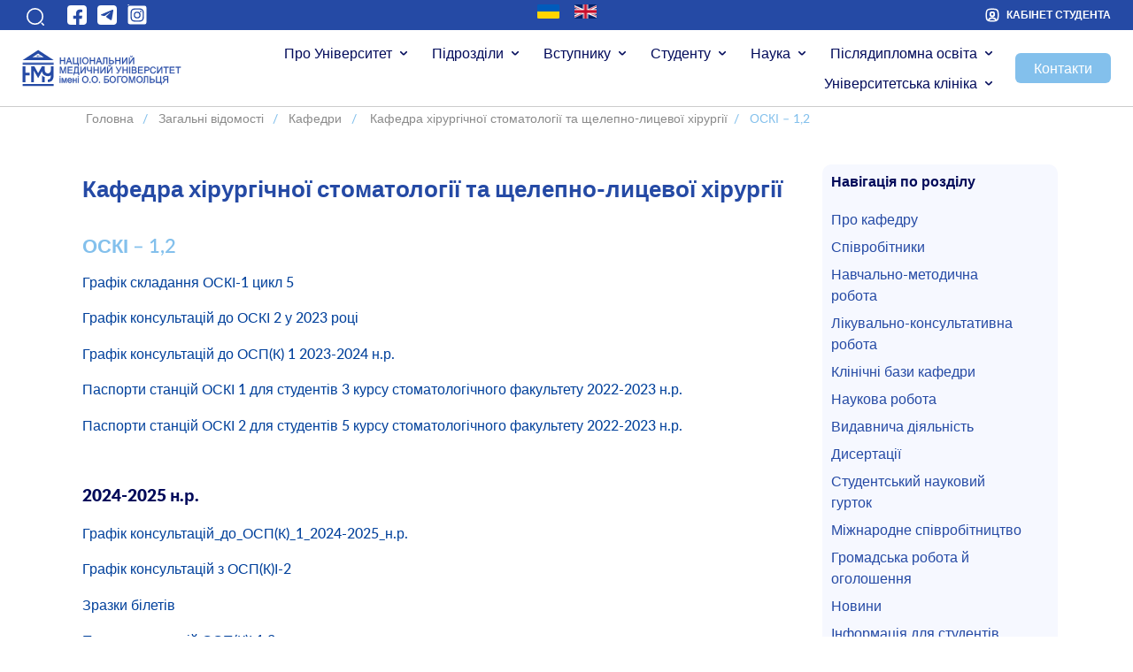

--- FILE ---
content_type: text/css
request_url: https://nmuofficial.com/wp-content/cache/wpfc-minified/dqognuoc/fy4z0.css
body_size: 9577
content:
* {
margin:0;
padding:0;
}
html{
width: 100%;
height: auto;
min-height:100%;
background: #fff;
}
body {
font-size: 14px;
font-weight: normal;
width:100%;
height: auto;
min-height:100%;
margin:0;
line-height:22px;
font-family: Arial, Helvetica, Tahoma, Verdana,  sans-serif;
position: relative;
text-align: center;
}
aside, nav, main, footer, header, section { display: block; }
img{
border: 0;
padding: 0;
margin: 0;
}
a{
text-decoration: none;
}
.container{
width: 100%;
height: auto;
min-height: 100%;
margin: 0 auto;
}
header{
width: 100%;
display: inline-block;
position: relative;
height: auto;
background: #fff;
text-align: center;
}
.header{
width: 100%;
display: inline-block;
position: relative;
max-width: 1256px;
margin: 0 auto;
}
.lang, .soc{
font-size: 11px;
text-transform: uppercase;
color: #090909;
position: relative;
float: right;
white-space: nowrap;
margin-left: 0.5%;
display: inline-block;
min-width: 5%;
text-align: right;
z-index: 500;
}
.soc{ width:220px; margin-top: -18px; }
.lang{
min-width: 7%;
}
.lang ul, .soc ul{
list-style: none;
width: auto;
}
.lang li, .soc li{
margin: 12% 2% 0 2%;
display: inline-block;
}
.soc li{
margin: 12% 3% 0 3%;
width: 22px;
height: 23px;
}
.soc li a{
display: block;
width: 100%;
height: 100%;
}
.soc_fb a{
background: url(//nmuofficial.com/wp-content/themes/nmu-new/image/top_fb0.png) no-repeat;
}
.soc_fb a:hover{
background: url(//nmuofficial.com/wp-content/themes/nmu-new/image/top_fb.png) no-repeat;
}
.soc_tw a{
background: url(//nmuofficial.com/wp-content/themes/nmu-new/image/top_tw0.png) no-repeat;
}
.soc_tw a:hover{
background: url(//nmuofficial.com/wp-content/themes/nmu-new/image/top_tw.png) no-repeat;
}
.soc_in a{
background: url(//nmuofficial.com/wp-content/themes/nmu-new/image/top_in0.png) no-repeat;
}
.soc_in a:hover{
background: url(//nmuofficial.com/wp-content/themes/nmu-new/image/top_in.png) no-repeat;
}
.soc_inst a{
background: url(//nmuofficial.com/wp-content/themes/nmu-new/image/top_inst0.png) no-repeat;
}
.soc_inst a:hover{
background: url(//nmuofficial.com/wp-content/themes/nmu-new/image/top_inst.png) no-repeat;
}
.soc_yt a{
background: url(//nmuofficial.com/wp-content/themes/nmu-new/image/top_youtube0.png) no-repeat;
}
.soc_yt a:hover{
background: url(//nmuofficial.com/wp-content/themes/nmu-new/image/top_youtube.png) no-repeat;
}
.soc_gplus a{
background: url(//nmuofficial.com/wp-content/themes/nmu-new/image/top_gplus0.png) no-repeat;
}
.soc_gplus a:hover{
background: url(//nmuofficial.com/wp-content/themes/nmu-new/image/top_gplus.png) no-repeat;
}
.lang a{
color: #090909;
text-decoration: none;
}
.lang a:hover{
text-decoration: underline;
}
.lang_active{
margin-right: 1%;
}
.button_search{
float: right;
position: relative;
font-size: 0;
line-height: 0;
width: auto;
height: auto;
display: inline-block;
padding-top: 0.8%;
padding-left: 1%;
cursor: pointer;
margin-right: 1%;
z-index: 500;
overflow: hidden;
}
.button_search img{
transition: all 0.2s linear;
}
.button_search:hover img{
transform: scale(1.1);
}                       .logo_text span{
color: #9cb5d8;
font-size: 10px;
font-weight: normal;
}
.header_bottom{
width: 100%;
height: 34px;
background: #00409b;
display: block;
position: relative;
margin-top: -72px;
z-index: 200;
margin-bottom: 10px;
}
nav{
width: 100%;
display: inline-block;
text-align: center; }
nav ul{
list-style: none;
width: 100%;
height: 100%;
text-align: right;
}
nav li{
display: inline-block;
font-size: 14px;
text-align: center;
white-space: nowrap;
text-transform: uppercase;
margin: 0 1.5%;
height: 34px;
line-height: 34px;
font-family: 'Open Sans', Arial, Helvetica, Tahoma, Verdana,  sans-serif;
position: relative;
}
nav li a{
color: #fff;
text-decoration: none;
display: block;
width: 100%;
height: 100%;
}
nav li a:hover{  }
nav li ul{
display: none;
}                           nav li ul li{
display: block;
float: none;
text-align: left;
width: auto;
height: 25px;
line-height: 25px;
text-transform: none;
margin: 0;
padding: 1px 15px;
}
nav li ul li:hover, nav li ul li a:hover, .nav li ul li:hover a{
background: #00409b;
}
.nav_active{
color: #fff;
background: #3273ae;
padding: 0 2% 0.1% 2%;
}
.right_submenu ul, #menu-item-7745 ul{
right: -24px;
left: -220px !important;
}                   .inner_text div{
color: #010A5A;
font-size: 16px;
}
.search{
width: auto;
max-width: 150px;
height: auto;
display: none;
margin-top: 0.5%;
margin-right: 0.5%;
position: absolute;
z-index: 300;
top: 26px;
right: 0;
}
#poisk {
width: 145px;
height: 24px;
display: inline-block;
background: #fff;
margin-top: 8px;
border-radius: 3px;
border: 1px solid #a5c2db;
}
#poisk .input {
width: 110px;
height: 24px;
padding: 0 2px 1px 2px;
background: none;
color: #7b7b7b;
font-size: 14px;
font-family: Arial, Helvetica, sans-serif;
outline: none; margin-left: 3px;
}
#poisk input {
float: left;
border: none;
}
@-moz-document url-prefix() {
#poisk .input {
height: 22px;
padding-bottom: 2px;
}
}
#poisk .submit {
width: 15px;
height: 24px;
cursor: pointer;
margin-left: 4px;
background: url(//nmuofficial.com/wp-content/themes/nmu-new/image/button_search.png) no-repeat 50% 40%;
vertical-align: middle;
}
.container_iview{
display: block;
max-width: 1000px;
min-width: 300px;
position: relative;
margin: -85px auto 0;
z-index: 100;
}
#toTop {
width: auto;
text-align:center;
padding:0;
position:fixed;
bottom:10px; right:10px;
cursor:pointer;
display:none;
z-index: 500;
font-size:1px;
}
#toTop img{
z-index: 500;
width: 60%;
}
.nivoSlider a {
border:0;
display:block;
}
.theme-default .nivo-controlNav {
text-align: center;
padding: 0 0 8px 0;
margin-top: 0;
position: relative;
z-index: 100;
}
.theme-default .nivo-controlNav a {
display:none;
width:22px;
height:22px;
text-indent:-9999px;
border:0;
margin: 0 2px;
background:url(//nmuofficial.com/wp-content/themes/nmu-new/image/bullets.png) no-repeat;
}
.theme-default .nivo-controlNav a.active {
background-position:0 -22px;
}
.theme-default .nivo-directionNav a {
display:none;
width:17px;
height:30px;
background:url(//nmuofficial.com/wp-content/themes/nmu-new/image/arrows.png) no-repeat;
text-indent:-9999px;
border:0;
opacity: 0.5;
-webkit-transition: all 200ms ease-in-out;
-moz-transition: all 200ms ease-in-out;
-o-transition: all 200ms ease-in-out;
transition: all 200ms ease-in-out;
}
.theme-default:hover .nivo-directionNav a { opacity: 1; }
.theme-default a.nivo-nextNav {
background-position:-17px 0;
right:15px;
}
.theme-default a.nivo-prevNav {
left:15px;
}
.theme-default .nivo-caption {
font-family: Helvetica, Arial, sans-serif;
}
.theme-default .nivo-caption a {
color: #6a655f;
font-size: 18px;
}
.theme-default .nivo-caption a:hover {
color:#fff;
}
.theme-default .nivo-controlNav.nivo-thumbs-enabled {
width: 100%;
}
.theme-default .nivo-controlNav.nivo-thumbs-enabled a {
width: auto;
height: auto;
background: none;
margin-bottom: 5px;
}
.theme-default .nivo-controlNav.nivo-thumbs-enabled img {
display: block;
width: 120px;
height: auto;
}
.nivoSlider {
position:relative;
width:100%;
height:auto;
overflow: hidden;
background:#fff; margin-top: -10px;
}
.nivoSlider img {
position:absolute;
top:0px;
left:0px;
max-width: none;
}
.nivo-main-image {
display: block !important;
position: relative !important;
width: 100% !important;
} .nivoSlider a.nivo-imageLink {
position:absolute;
top:0;
left:0;
width:100%;
height:100%;
border:0;
padding:0;
margin:0;
z-index:6;
display:none;
background:white;
filter:alpha(opacity=0);
opacity:0;
} .nivo-slice {
display:block;
position:absolute;
z-index:5;
height:100%;
top:0;
}
.nivo-box {
display:block;
position:absolute;
z-index:5;
overflow:hidden;
}
.nivo-box img { display:block; } .nivo-caption {
position:absolute;
left:0;
bottom:0;
background:rgba(255, 255, 255, 0.6);
color:#000;
width:100%;
z-index:8;
padding: 5px 10px 5px;
opacity: 0.8;
overflow: hidden;
display: none;
-moz-opacity: 0.8;
filter:alpha(opacity=8);
-webkit-box-sizing: border-box; -moz-box-sizing: border-box; box-sizing: border-box;
font-size: 24px;
text-transform: uppercase;
text-align: right;
border-top: 1px solid #fff;
vertical-align: middle; }
.nivo-caption p {
padding:5px;
margin:0;
}
.nivo-caption a {
display:inline !important;
}
.nivo-html-caption {
display:none;
}
.caption {
width: 100%;
max-width: 1256px;
margin: 10px auto 0;
} .nivo-directionNav a {
position:absolute;
top:45%;
z-index:9;
cursor:pointer;
}
.nivo-prevNav {
left:0px;
}
.nivo-nextNav {
right:0px;
} .nivo-controlNav {
text-align:center;
padding: 0;
}
.nivo-controlNav a {
cursor:pointer;
}
.nivo-controlNav a.active {
font-weight:bold;
}
.slicknav_btn {
position: relative;
display: block;
vertical-align: middle;
float: right;
padding: 0.438em 0.625em 0.438em 0.625em;
line-height: 1.125em;
cursor: pointer;
margin: 2px 1px 3px;
text-decoration: none;
text-shadow: 0 1px 1px rgba(255, 255, 255, 0.75);
-webkit-border-radius: 4px;
-moz-border-radius: 4px;
border-radius: 4px;
background-color: #00409b; }
.slicknav_btn .slicknav_icon-bar + .slicknav_icon-bar {
margin-top: 0.188em; }
.slicknav_menu {
*zoom: 1; }
.slicknav_menu .slicknav_menutxt {
display: block;
line-height: 1.188em;
float: left; }
.slicknav_menu .slicknav_icon {
float: left;
margin: 0.188em 0 0 0.438em; }
.slicknav_menu .slicknav_no-text {
margin: 0; }
.slicknav_menu .slicknav_icon-bar {
display: block;
width: 1.125em;
height: 0.125em;
-webkit-border-radius: 1px;
-moz-border-radius: 1px;
border-radius: 1px;
-webkit-box-shadow: 0 1px 0 rgba(0, 0, 0, 0.25);
-moz-box-shadow: 0 1px 0 rgba(0, 0, 0, 0.25);
box-shadow: 0 1px 0 rgba(0, 0, 0, 0.25); }
.slicknav_menu:before {
content: " ";
display: table; }
.slicknav_menu:after {
content: " ";
display: table;
clear: both; }
.slicknav_nav {
clear: both; }
.slicknav_nav ul {
display: block; }
.slicknav_nav li {
display: block; }
.slicknav_nav .slicknav_arrow {
font-size: 0.8em;
margin: 0 0 0 0.4em; }
.slicknav_nav .slicknav_item {
cursor: pointer; }
.slicknav_nav .slicknav_item a {
display: inline; }
.slicknav_nav .slicknav_row {
display: block; }
.slicknav_nav a {
display: block; }
.slicknav_nav .slicknav_parent-link a {
display: inline; }
.slicknav_brand {
float: left; }
.slicknav_menu {
font-size: 16px;
box-sizing: border-box;
background:#165dc3;
padding: 5px;
}
.slicknav_menu * {
box-sizing: border-box; }
.slicknav_menu .slicknav_menutxt {
color: #fff;
font-weight: bold;
text-shadow: 0 1px 3px #000; }
.slicknav_menu .slicknav_icon-bar {
background-color: #fff; }
.slicknav_menu {
display:none;
}
.slicknav_nav {
color: #fff;
margin: 0;
padding: 0;
font-size: 0.875em;
list-style: none;
overflow: hidden; }
.slicknav_nav ul {
list-style: none;
overflow: hidden;
padding: 0;
margin: 0 0 0 20px; }
.slicknav_nav .slicknav_row {
padding: 5px 10px;
margin: 2px 5px; }
.slicknav_nav .slicknav_row:hover {
background: #00409b;
color: #fff; }
.slicknav_nav a {
padding: 5px 10px;
margin: 2px 5px;
text-decoration: none;
color: #fff; }
.slicknav_nav a:hover {
background: #00409b;
color: #fff; }
.slicknav_nav .slicknav_txtnode {
margin-left: 15px; }
.slicknav_nav>.active_nav{
background: #3273ae !important;
padding: 5px 10px;
margin: 2px 5px;
}
.slicknav_nav .slicknav_item a {
padding: 0;
margin: 0; }
.slicknav_nav .slicknav_parent-link a {
padding: 0;
margin: 0; }
.slicknav_brand {
color: #fff;
font-size: 18px;
line-height: 30px;
padding: 7px 12px;
height: 44px;
}
main{
width: 100%;
height: auto;
display: inline-block;
text-align: center;
margin-bottom: 5px;
}
.content, .content_kaf{
width: 74%;
height: auto;
display: inline-block;
float: left;
background: #fff;
padding-top: 10px;
}
.main{
width: 100%;
max-width: 1256px;
margin: 0 auto;
display: inline-block; z-index: 100;
position: relative;
}
section{
width: 100%;
display: inline-block;
}
.section_kaf{
width: 98%;
color: #878787;
font-size: 16px;
}
.section_kaf p{
text-align:justify;
}
.section_kaf ul{
margin:10px 20px;
}
.section_kaf ul li{
list-style: disc;
text-align: justify;
}
.content_menu li{ }
.ttab2{
width: 100%;
height: auto;
}
.ttab2 tr:nth-child(2n+1){
background: #eee;
padding: 1%;
}
.ttab2 td{
padding:10px;
box-sizing: border-box;
}
.but1 a{
background: var(--brand_blue);
color: #fff;
padding: 20px 10px;
margin: 10px;
text-decoration: none;
text-transform: uppercase;
display: block;
text-align: center;
}
.but1 a:hover{
background:#164485;
text-decoration: none;
color:#fff;
}
.new_one{
width: 99%;
height: auto;
margin-left:1%;
}
.new_one_img{
width: 16%;
height: auto;
border: 1px solid #d0d0d0;
display: inline-block;
overflow: hidden;
float: left;
margin: 0 2% 0 0;
line-height: 0;
font-size: 0;
}
.new_one_img img{
width: 100%;
transition: all 0.2s linear;
}
.new_one_img:hover img{
transform: scale(1.1);
margin: 0;
padding: 0;
}
.new_one_info{
width: 79%;
height: auto;
text-align: justify;
font-size: 14px;
color: #919191;
padding: 0 1%;
float: left;
background: #fff;
}
.new_date{
font-size: 12px;
color: #bbb;
}
.new_one h3{
font-size: 20px; color: #1b60c4;
font-weight: normal;
padding: 0.5% 0 1% 0;
text-align: left;
}
.new_one h3 a{
color: #1b60c4;
}
.new_one h3 a:hover{
color: #234a81;
}
.new_one a{
color: #75abf9;
display: block;
}
.new_one p{
padding: 1% 0;
}
.new_one a:hover{
text-decoration: underline;
}
.razdel{
width: 99%;
height: 1px;
background: #f4f4f4;
display: inline-block;
margin: 0 0 0.5% 1%;
}
aside, .aside_inner{
float: right;
width: 24%;
display: inline-block;
height: auto;
background: #fff; }
.bottom_menu_u{
padding:6px 0;
}
.            .button_konkurs a{
background: #89AEE2;
font-size: 26px;
padding: 18px 0;
line-height: normal;
}
.button_konkurs a:hover{
background: #3460B4;
}
.head_sm, .slider_inostr{
width: 100%;
height: auto;
display: inline-block;}
.menu_sm{
width: auto;
height: auto;
float: left;
display: inline-block;
color: #00409b   ;
min-width: 50%;
padding-left: 2%;
padding-top: 1%;
box-sizing: border-box; 
}
.menu_sm a{
color: #00409b   ; 
text-decoration: none;
}
.menu_sm a:hover{
text-decoration: underline;
}
.menu_sm span{
padding: 0 5px;}
.butt_flex{
width: 100%;
height: auto;
display: flex;
}
.butt_flex {
width: 100%;
height: auto;
display: flex;
flex-wrap: wrap;
justify-content: space-between;
align-content: stretch;
}
.butt_flex_one {
width: 33%;
align-content: stretch;
} .flex-container a:hover,
.flex-slider a:hover,
.flex-container a:focus,
.flex-slider a:focus {
outline: none;
}
.slides,
.slides > li,
.flex-control-nav,
.flex-direction-nav {
margin: 0;
padding: 0;
list-style: none;
}
.flex-pauseplay span {
text-transform: capitalize;
}
.flexslider .slides > li {
display: none;
-webkit-backface-visibility: hidden;
}
.flexslider .slides:after {
content: "\0020";
display: block;
clear: both;
visibility: hidden;
line-height: 0;
height: 0;
}
html[xmlns] .flexslider .slides {
display: block;
}
* html .flexslider .slides {
height: 1%;
}
.no-js .flexslider .slides > li:first-child {
display: block;
}
.flexslider {
margin: 0;
background: #ffffff;
position: relative;
zoom: 1;
padding: 0;
padding: 0 8px;
width: 95%;
display: block;
}
.flexslider .slides {
zoom: 1;
}
.flexslider .slides img {
height: auto;
margin: 0;
line-height: 0;
font-size: 0;
}
.flex-viewport {   
-webkit-transition: all 1s ease;
-moz-transition: all 1s ease;
-ms-transition: all 1s ease;
-o-transition: all 1s ease;
transition: all 1s ease;
}
.loading .flex-viewport {
max-height: 300px;
}
.carousel li {
margin-right: 5px;
}
.flex-direction-nav {
*height: 0;
display: none;
}
.flex-direction-nav a {
text-decoration: none;
display: none;
width: 40px;
height: 40px;
margin: -200px 0 0;
position: absolute;
top: 50%;
z-index: 10;
overflow: hidden;
opacity: 0;
cursor: pointer;
color: rgba(0, 0, 0, 0.8);
text-shadow: 1px 1px 0 rgba(255, 255, 255, 0.3);
-webkit-transition: all 0.3s ease-in-out;
-moz-transition: all 0.3s ease-in-out;
-ms-transition: all 0.3s ease-in-out;
-o-transition: all 0.3s ease-in-out;
transition: all 0.3s ease-in-out;
}
.flex-direction-nav a:before {
font-family: "flexslider-icon";
font-size: 40px;
display: inline-block;
content: '\f001';
color: rgba(0, 0, 0, 0.8);
text-shadow: 1px 1px 0 rgba(255, 255, 255, 0.3);
}
.flex-direction-nav a.flex-next:before {
content: '\f002';
}
.flex-direction-nav .flex-prev {
left: -50px;
}
.flex-direction-nav .flex-next {
right: -50px;
text-align: right;
}
.flexslider:hover .flex-direction-nav .flex-prev {
opacity: 0.7;
left: 10px;
}
.flexslider:hover .flex-direction-nav .flex-prev:hover {
opacity: 1;
}
.flexslider:hover .flex-direction-nav .flex-next {
opacity: 0.7;
right: 10px;
}
.flexslider:hover .flex-direction-nav .flex-next:hover {
opacity: 1;
}
.flex-direction-nav .flex-disabled {
opacity: 0!important;
filter: alpha(opacity=0);
cursor: default;
}
.flex-pauseplay a {
display: none;
width: 20px;
height: 20px;
position: absolute;
bottom: 5px;
left: 10px;
opacity: 0.8;
z-index: 10;
overflow: hidden;
cursor: pointer;
color: #000;
}
.flex-pauseplay a:before {
font-family: "flexslider-icon";
font-size: 20px;
display: inline-block;
content: '\f004';
}
.flex-pauseplay a:hover {
opacity: 1;
}
.flex-pauseplay a.flex-play:before {
content: '\f003';
}
.flex-control-nav {
width: 100%;
position: absolute;
bottom: -15px;
text-align: center;
}
.flex-control-nav li {
margin: 0 6px;
display: inline-block;
zoom: 1;
*display: inline;
}
.flex-control-paging li a {
width: 11px;
height: 11px;
display: block;
background: #b5c8e2;
cursor: pointer;
text-indent: -9999px;
-webkit-border-radius: 20px;
-moz-border-radius: 20px;
border-radius: 20px;
}
.flex-control-paging li a:hover {
background: #00409b;
}
.flex-control-paging li a.flex-active {
background: #00409b;
cursor: default;
}
.flex-control-thumbs {
margin: 5px 0 0;
position: static;
overflow: hidden;
}
.flex-control-thumbs li {
width: 25%;
float: left;
margin: 0;
}
.flex-control-thumbs img {
width: 100%;
height: auto;
display: block;
opacity: .7;
cursor: pointer;
-webkit-transition: all 1s ease;
-moz-transition: all 1s ease;
-ms-transition: all 1s ease;
-o-transition: all 1s ease;
transition: all 1s ease;
}
.flex-control-thumbs img:hover {
opacity: 1;
}
.flex-control-thumbs .flex-active {
opacity: 1;
cursor: default;
}
.right_menu{
width: 99%;
height: auto;
display: inline-block;
}
.right_menu ul{
list-style: none;
text-align: left;
margin: 5px 15px;
}
.right_menu li{
text-align: left;
background: url(//nmuofficial.com/wp-content/themes/nmu-new/image/arrow-square-right.svg) no-repeat 0 8px;
padding-left: 15px;
display: inline-block;    
width:95%;
margin: 1px 0;
}
.right_menu li a{
color: #00409b;
font-size:15px;
}
.right_menu li a:hover{
color:#6BA7FF;
}
.right_menu li:hover{
background: url(//nmuofficial.com/wp-content/themes/nmu-new/image/arrow-square-right-hover.svg) no-repeat 3px 8px;
} .breadcrumbs{
width: 85%;
margin-left: 15%;
margin-bottom: 3%;
color:#AFAFAF;
font-size: 12px;
text-transform: uppercase;
text-align: right;
display: inline-block;
}
.breadcrumbs a{
color: #8a8a8a;
height: 100%;
}
.breadcrumbs a:hover{
text-decoration: underline;
}
.breadcrumbs span{
padding: 0 1%;
}
h1{
font-size: 22px;
font-weight: normal;
text-align: left;
text-transform: uppercase;
color: #1b60c4;
margin-bottom: 1%;
margin-left: 1%;
}
.section_kaf h1{
margin-left: 0;
}
h2{
font-size: 18px;
font-weight: normal;
text-align: left;
text-transform: uppercase;
color: #254AA5;
margin-bottom: 1%;
}
h4{
font-size: 18px;
font-weight: normal;
text-align: left;
color: #00409B;
}
.kaf_info{
width: 100%;
height: auto;
display: inline-block;
}
.kaf_stuff{
width: 10%;
height: auto;
float: left;
display: inline-block;
}
.kaf_stuff img{
width: 100%;
}
.kaf_info_text, .inner_text{
width: 100%;
margin-left: 1%;
height: auto;
display: inline-block;
margin-bottom: 3%;
text-align:justify;
}
.kaf_info_text p, .inner_text p{
color: #878787;
padding: 1%;
text-align:justify;
}
.inner_text p{
font-size: 16px;
text-align: justify;
padding: 1% 1% 1% 0;
}
.inner_text p img{
width: auto;
max-width: 100%;
height:auto;
} .soc_like{
width: 100%;
height: auto;
display: inline-block;
text-align: left;
margin:10px 0 10px 0;
padding: 0 10px;
}
.tooltip {
font-size: 12px;
color:#424a4d;
position:relative;
width:auto;
padding:5px;
margin:5px;
border: 1px solid #186F8F;
-moz-border-radius: 15px;
-webkit-border-radius: 15px;
border-radius: 5px;
background-color:#fff;
display: inline-block;
float: left;
} .tooltip:before,
.tooltip:after {
content:"\2666";
font-family: monospace;
font-size:22px;
line-height:52px;
text-align:center;
position:absolute;
overflow:hidden;
width:50px;
height:50px;
-moz-user-select: -moz-none;
-khtml-user-select: none;
-webkit-user-select: none;
user-select: none;
}
.tooltip:before {
color:#186F8F;
}
.tooltip:after {
color:#fff;
} .rightArrow:before,
.rightArrow:after {
top:50%;
right:-25px;
margin-top:-25px;
clip:rect(0px, 50px, 50px, 25px);
}
.rightArrow:after {
right:-24px;
}
.soc_tweet{
border: 1px solid #347acc;
background: #4099ff;
padding: 0.4%;
font-size: 12px;
float: left;
border-radius: 5px;
margin: 5px;
text-transform: none;
}
.soc_tweet a{
color: #fff;
} .menu_kaf ul{
list-style: none;
}
.menu_kaf li{
text-align: left;
width:100%;
background: var(--brand_blue);
margin-bottom: 1px;
}
.menu_kaf li:hover{
background: #30477D;
}
.butt_flex_one a em{
color: #FFD800;
font-style: normal; 
}
.menu_kaf li a{ padding: 3px 0 3px 25px;
display: block;
width: 85%;
height: 100%;
color: #fff;
font-weight: normal;
font-size: 16px; }
.menu_kaf li a:hover{ }
.menu_kaf li ul li{
text-align: left;
width:100%; margin-bottom: 0;
}                  .all_link{
width: 100%;
max-width: 1256px;
margin: 10px auto 0 auto;
height: auto;
display: inline-block;
text-align: center;
background: #fff;
}
.all_link ul{
list-style: none;
}
.all_link li{
display: inline-block;
margin: 0 3% 0.5%;
font-size: 14px;
font-weight: bold;
width: 26%;
vertical-align: middle;
line-height: normal;
text-align: center;
}
.all_link li img{
vertical-align: middle;
width: auto;
}
footer{
width: 100%;
display: inline-block;
height: auto;
position: relative;
background: #fff;
}
.footer_menu{
width: 100%;
background: #09408f;
height: auto;
display: inline-block;
}             .footer_soc a{
display: inline-block;
width: auto;
max-width: 15%;
}
.footer_soc a img{
width: auto;
max-width: 100%;
}
.footer_menu_inner ul{
list-style: none;
}
.footer_menu_inner li{
display: inline-block;
padding: 1%;
}
.footer_menu_inner a{
color: #fff;    
display: inline-block;
}
.footer_menu_inner a:hover{
text-decoration: underline;
}
.footer_soc img{
margin: 2% 0.5%;
}    .rozrob{
color:#C3C0C0;
margin: 0 auto;
font-size: 12px;
}
.rozrob a{
color: #C3C0C0;
}
.rozrob a:hover{
color: #C3C0C0;
text-decoration:underline;
}
.persons{
width: 100%; margin: 0 auto;
background: #fff; text-align: center;
display: inline-block; margin-top: -6px;
}
.persons_inner{
width: 100%;
max-width: 1256px;
display: inline-block;
}
.personstitle, .personstitle1{ width: 100%;
background: #ddd;
float: right;
text-align: center;
color: #fff;
padding: 0.5%;
margin-bottom: 1%;
font-size: 24px;
}
.personstitle1{
float:left;
}
.jcarousel-wrapper {
margin: 0 auto;
position: relative;
width: 100%;
max-width: 1256px;
} .jcarousel {
position: relative;
overflow: hidden;
width: 100%;
max-width: 1200px;
margin: 0 auto;
}
.jcarousel ul {
width: 20000em;
position: relative;
list-style: none;
margin: 0;
padding: 0;
text-align: center;
}
.jcarousel li {
width: 100%;
display: inline-block;
vertical-align: top;
text-align: left;
}
.jcarousel img {
display: block;
height: auto;
float: left;
margin: 1%;
}
.jcarousel li span{
display: block;
overflow: hidden;
}
.jcarousel_img{
width: auto;
display: inline-block;
float: left;
}
.jcarousel_img img{
width: 100%;
}
.jcarousel p{
padding: 1% 0;
text-align: right;
color: #959595;
font-size: 16px;
vertical-align: middle;
}
.jcarousel h3{
font-size: 20px;
text-align: right;
color: #316bbe;
color:#959595;
padding: 3% 0 0 0;
background: none;
width: auto;
max-width: 100%;
} .jcarousel-control-prev,
.jcarousel-control-next {
position: absolute;
top: 50%;
margin-top: -25px;
width: 28px;
height: 50px;
text-align: center;
background: none;
color: #bfbfbf;
text-decoration: none;
font: 32px/45px Arial, sans-serif;
}
.jcarousel-control-prev {
left: -1px;
}
.jcarousel-control-next {
right: -1px;
} .jcarousel-pagination {
display: none;
position: absolute;
bottom: -40px;
left: 50%;
-webkit-transform: translate(-50%, 0);
-ms-transform: translate(-50%, 0);
transform: translate(-50%, 0);
margin: 0;
}
.jcarousel-pagination a {
text-decoration: none;
display: inline-block;
font-size: 11px;
height: 10px;
width: 10px;
line-height: 10px;
background: #fff;
color: #4E443C;
border-radius: 10px;
text-indent: -9999px;
margin-right: 7px;
-webkit-box-shadow: 0 0 2px #4E443C;
-moz-box-shadow: 0 0 2px #4E443C;
box-shadow: 0 0 2px #4E443C;
}
.jcarousel-pagination a.active {
background: #4E443C;
color: #fff;
opacity: 1;
-webkit-box-shadow: 0 0 2px #F0EFE7;
-moz-box-shadow: 0 0 2px #F0EFE7;
box-shadow: 0 0 2px #F0EFE7;
} .date{
color: #a2c8ff;
font-size: 12px;
margin-bottom: 1%;
text-align: left;
margin-left: 1%;
}
.press_centr{
font-style: italic;
text-align: right;
float: right;
}
.fotorama__arr:focus:after,
.fotorama__fullscreen-icon:focus:after,
.fotorama__html,.fotorama__img,
.fotorama__nav__frame:focus .fotorama__dot:after,
.fotorama__nav__frame:focus .fotorama__thumb:after,
.fotorama__stage__frame,
.fotorama__stage__shaft,
.fotorama__video iframe{
position:absolute;
width:100%;
height:100%;
top:0;
right:0;
left:0;
bottom:0;
}
.fotorama--fullscreen,
.fotorama__img{
max-width:99999px!important;
max-height:99999px!important;
min-width:0!important;
min-height:0!important;
border-radius:5px;
box-shadow:none!important;
padding:0!important;
}
.fotorama__wrap .fotorama__grab{
cursor:move;
cursor:-webkit-grab;
cursor:grab;
}
.fotorama__grabbing *{
cursor:move;
cursor:-webkit-grabbing;
cursor:grabbing
}
.fotorama__spinner{
position:absolute!important;
top:50%!important;
left:50%!important
}
.fotorama__wrap--css3 .fotorama__arr,
.fotorama__wrap--css3 .fotorama__fullscreen-icon,
.fotorama__wrap--css3 .fotorama__nav__shaft,
.fotorama__wrap--css3 .fotorama__stage__shaft,
.fotorama__wrap--css3 .fotorama__thumb-border,
.fotorama__wrap--css3 .fotorama__video-close,
.fotorama__wrap--css3 .fotorama__video-play{
-webkit-transform:translate3d(0,0,0);
transform:translate3d(0,0,0);
}
.fotorama__caption,
.fotorama__nav:after,
.fotorama__nav:before,
.fotorama__stage:after,
.fotorama__stage:before,
.fotorama__wrap--css3 .fotorama__html,
.fotorama__wrap--css3 .fotorama__nav,
.fotorama__wrap--css3 .fotorama__spinner,
.fotorama__wrap--css3 .fotorama__stage,
.fotorama__wrap--css3 .fotorama__stage .fotorama__img,
.fotorama__wrap--css3 .fotorama__stage__frame{
-webkit-transform:translateZ(0);
transform:translateZ(0);
}
.fotorama__arr:focus,
.fotorama__fullscreen-icon:focus,
.fotorama__nav__frame{
outline:0;
}
.fotorama__arr:focus:after,
.fotorama__fullscreen-icon:focus:after,
.fotorama__nav__frame:focus .fotorama__dot:after,
.fotorama__nav__frame:focus .fotorama__thumb:after{
content:'';
border-radius:inherit;
background-color:rgba(0,175,234,.5);
}
.fotorama__wrap--video .fotorama__stage,
.fotorama__wrap--video .fotorama__stage__frame--video,
.fotorama__wrap--video .fotorama__stage__frame--video .fotorama__html,
.fotorama__wrap--video .fotorama__stage__frame--video .fotorama__img,
.fotorama__wrap--video .fotorama__stage__shaft{
-webkit-transform:none!important;
transform:none!important;
}
.fotorama__wrap--css3 .fotorama__nav__shaft,
.fotorama__wrap--css3 .fotorama__stage__shaft,
.fotorama__wrap--css3 .fotorama__thumb-border{
transition-property:-webkit-transform,width;
transition-property:transform,width;
transition-timing-function:cubic-bezier(0.1,0,.25,1);
transition-duration:0ms;
}
.fotorama__arr,
.fotorama__fullscreen-icon,
.fotorama__no-select,
.fotorama__video-close,
.fotorama__video-play,
.fotorama__wrap{
-webkit-user-select:none;
-moz-user-select:none;
-ms-user-select:none;
user-select:none;
}
.fotorama__select{
-webkit-user-select:text;
-moz-user-select:text;
-ms-user-select:text;
user-select:text;
}
.fotorama__nav,
.fotorama__nav__frame{
margin:auto;
padding:0;
}
.fotorama__caption__wrap,
.fotorama__nav__frame,
.fotorama__nav__shaft{
-moz-box-orient:vertical;
display:inline-block;
vertical-align:middle;
*display:inline;
*zoom:1;
}
.fotorama__nav__frame,
.fotorama__thumb-border{
box-sizing:content-box;
}
.fotorama__caption__wrap{
box-sizing:border-box;
}
.fotorama--hidden,
.fotorama__load{
position:absolute;
left:-99999px;
top:-99999px;
z-index:-1;
}
.fotorama__arr,
.fotorama__fullscreen-icon,
.fotorama__nav,
.fotorama__nav__frame,
.fotorama__nav__shaft,
.fotorama__stage__frame,
.fotorama__stage__shaft,
.fotorama__video-close,
.fotorama__video-play{
-webkit-tap-highlight-color:transparent;
}
.fotorama__arr,
.fotorama__fullscreen-icon,
.fotorama__video-close,
.fotorama__video-play{
background:url(//nmuofficial.com/wp-content/themes/nmu-new/image/fotorama.png) no-repeat;
}
.empty{
width: 100%;
height: auto;
margin-bottom: 40%;
display: inline-block;
}
.citata_row{
width:80%;
margin:10px 0;
display: inline-block;
float:left;
}
.citata_row img{
float:left;
border-radius: 100px;
position: relative;
border: 1px solid #eee;
}
.citata_row em{
float: left;
position: relative;
border-radius: 5px;
background: #eee;
padding: 30px;
margin: 10px 5px 10px 30px;
display: block;
width: auto;
max-width: 70%;
font-style: italic;
color: #3a639e;
}
.citata_row em:after{
content: '';
position: absolute;
left: 0;
top: 50%;
width: 0;
height: 0;
border: 20px solid transparent;
border-right-color: #eee;
border-left: 0;
border-bottom: 0;
margin-top: -10px;
margin-left: -20px;
}
@media (-webkit-min-device-pixel-ratio:1.5),(min-resolution:2dppx){
.fotorama__arr,.fotorama__fullscreen-icon,
.fotorama__video-close,
.fotorama__video-play{
background:url(//nmuofficial.com/wp-content/themes/nmu-new/image/fotorama@2x.png) 0 0/96px 160px no-repeat;
}
}
.fotorama__thumb{
background-color:#7f7f7f;
background-color:rgba(127,127,127,.2);
}
@media print{
.fotorama__arr,
.fotorama__fullscreen-icon,
.fotorama__thumb-border,
.fotorama__video-close,
.fotorama__video-play{
background:none!important;
}
}
.fotorama{
min-width:1px;
overflow:hidden;
margin-left: 1%;
}
.fotorama:not(.fotorama--unobtrusive)>*:not(:first-child){
display:none;
}
.fullscreen{
width:100%!important;
height:100%!important;
max-width:100%!important;
max-height:100%!important;
margin:0!important;
padding:0!important;
overflow:hidden!important;
background:#000;
}
.fotorama--fullscreen{
position:absolute!important;
top:0!important;
left:0!important;
right:0!important;
bottom:0!important;
float:none!important;
z-index:2147483647!important;
background:#000;
width:100%!important;
height:100%!important;
margin:0!important;
}
.fotorama--fullscreen .fotorama__nav,
.fotorama--fullscreen .fotorama__stage{
background:#000;
}
.fotorama__wrap{
-webkit-text-size-adjust:100%;
position:relative;
direction:ltr;
z-index:0
}
.fotorama__wrap--rtl .fotorama__stage__frame{
direction:rtl;
}
.fotorama__nav,
.fotorama__stage{
overflow:hidden;
position:relative;
max-width:100%;
margin-bottom: 10px;
}
.fotorama__wrap--pan-y{
-ms-touch-action:pan-y;
}
.fotorama__wrap .fotorama__pointer{
cursor:pointer;
}
.fotorama__wrap--slide .fotorama__stage__frame{
opacity:1!important;
}
.fotorama__stage__frame{
overflow:hidden;
}
.fotorama__stage__frame.fotorama__active{
z-index:8;
}
.fotorama__wrap--fade .fotorama__stage__frame{
display:none;
}
.fotorama__wrap--fade .fotorama__fade-front,
.fotorama__wrap--fade .fotorama__fade-rear,
.fotorama__wrap--fade .fotorama__stage__frame.fotorama__active{
display:block;
left:0;
top:0;
}
.fotorama__wrap--fade .fotorama__fade-front{
z-index:8;
}
.fotorama__wrap--fade .fotorama__fade-rear{
z-index:7;
}
.fotorama__wrap--fade .fotorama__fade-rear.fotorama__active{
z-index:9;
}
.fotorama__wrap--fade .fotorama__stage .fotorama__shadow{
display:none;
}
.fotorama__img{
-ms-filter:"alpha(Opacity=0)";
filter:alpha(opacity=0);
opacity:0;
border:none!important;
}
.fotorama__error .fotorama__img,
.fotorama__loaded .fotorama__img{
-ms-filter:"alpha(Opacity=100)";
filter:alpha(opacity=100);
opacity:1;
}
.fotorama--fullscreen .fotorama__loaded--full .fotorama__img,.fotorama__img--full{
display:none;
}
.fotorama--fullscreen .fotorama__loaded--full .fotorama__img--full{
display:block;
}.fotorama__wrap--only-active .fotorama__nav,
.fotorama__wrap--only-active .fotorama__stage{
max-width:99999px!important;
}
.fotorama__wrap--only-active .fotorama__stage__frame{
visibility:hidden;
}
.fotorama__wrap--only-active .fotorama__stage__frame.fotorama__active{
visibility:visible;
}
.fotorama__nav{
font-size:0;
line-height:0;
text-align:center;
display:none;
white-space:nowrap;
z-index:5;
}
.fotorama__nav__shaft{
position:relative;
left:0;
top:0;
text-align:left;
}
.fotorama__nav__frame{
position:relative;
cursor:pointer;
}
.fotorama__nav--dots{
display:block;
}
.fotorama__nav--dots .fotorama__nav__frame{
width:18px;
height:30px;
}
.fotorama__nav--dots .fotorama__nav__frame--thumb,
.fotorama__nav--dots .fotorama__thumb-border{
display:none;
}
.fotorama__nav--thumbs{
display:block;
}
.fotorama__nav--thumbs .fotorama__nav__frame{
padding-left:0!important;
}
.fotorama__nav--thumbs .fotorama__nav__frame:last-child{
padding-right:0!important;
}
.fotorama__nav--thumbs .fotorama__nav__frame--dot{
display:none;
}
.fotorama__dot{
display:block;
width:4px;
height:4px;
position:relative;
top:12px;
left:6px;
border-radius:6px;
border:1px solid #7f7f7f;
}
.fotorama__nav__frame:focus .fotorama__dot:after{
padding:1px;
top:-1px;
left:-1px;
}.fotorama__nav__frame.fotorama__active .fotorama__dot{
width:0;
height:0;
border-width:3px;
}
.fotorama__nav__frame.fotorama__active .fotorama__dot:after{
padding:3px;
top:-3px;
left:-3px;
}
.fotorama__thumb{
overflow:hidden;
position:relative;
width: 100%;
height: 100%;
}
.fotorama__thumb img{
width: 100%;
}
.fotorama__nav__frame:focus .fotorama__thumb{
z-index:2;
}
.fotorama__thumb-border{
position:absolute;
z-index:9;
top:0;
left:0;
border-style:solid;
border-color:#00afea;
background-image:linear-gradient(to bottom right,rgba(255,255,255,.25),rgba(64,64,64,.1));
}
.fotorama__caption{
position:absolute;
z-index:12;
bottom:0;
left:0;
right:0;
font-family:'Helvetica Neue',Arial,sans-serif;
font-size:14px;
line-height:1.5;
color:#000;
}
.fotorama__caption a{
text-decoration:none;
color:#000;
border-bottom:1px solid;
border-color:rgba(0,0,0,.5);
}
.fotorama__caption a:hover{color:#333;border-color:rgba(51,51,51,.5)}
.fotorama__wrap--rtl .fotorama__caption{left:auto;right:0}
.fotorama__wrap--no-captions .fotorama__caption,.fotorama__wrap--video .fotorama__caption{display:none}
.fotorama__caption__wrap{background-color:#fff;background-color:rgba(255,255,255,.9);padding:5px 10px}
@-webkit-keyframes spinner{
0%{
-webkit-transform:rotate(0);transform:rotate(0)}
100%{-webkit-transform:rotate(360deg);transform:rotate(360deg)}
}
@keyframes spinner{
0%{-webkit-transform:rotate(0);transform:rotate(0)}
100%{-webkit-transform:rotate(360deg);transform:rotate(360deg)}
}
.fotorama__wrap--css3 .fotorama__spinner{-webkit-animation:spinner 24s infinite linear;animation:spinner 24s infinite linear}
.fotorama__wrap--css3 .fotorama__html,.fotorama__wrap--css3 .fotorama__stage .fotorama__img{transition-property:opacity;transition-timing-function:linear;transition-duration:.3s}
.fotorama__wrap--video .fotorama__stage__frame--video .fotorama__html,.fotorama__wrap--video .fotorama__stage__frame--video .fotorama__img{-ms-filter:"alpha(Opacity=0)";filter:alpha(opacity=0);opacity:0}
.fotorama__select{cursor:auto}
.fotorama__video{top:32px;right:0;bottom:0;left:0;position:absolute;z-index:10}
@-moz-document url-prefix(){.fotorama__active{box-shadow:0 0 0 transparent}}
.fotorama__arr,.fotorama__fullscreen-icon,.fotorama__video-close,.fotorama__video-play{position:absolute;z-index:11;cursor:pointer}
.fotorama__arr{position:absolute;width:32px;height:32px;top:50%;margin-top:-16px}
.fotorama__arr--prev{left:2px;background-position:0 0}
.fotorama__arr--next{right:2px;background-position:-32px 0}
.fotorama__arr--disabled{pointer-events:none;cursor:default;*display:none;opacity:.1}
.fotorama__fullscreen-icon{width:32px;height:32px;top:2px;right:2px;background-position:0 -32px;z-index:20}
.fotorama__arr:focus,.fotorama__fullscreen-icon:focus{border-radius:50%}
.fotorama--fullscreen .fotorama__fullscreen-icon{background-position:-32px -32px}
.fotorama__video-play{width:96px;height:96px;left:50%;top:50%;margin-left:-48px;margin-top:-48px;background-position:0 -64px;opacity:0}
.fotorama__wrap--css2 .fotorama__video-play,.fotorama__wrap--video .fotorama__stage .fotorama__video-play{display:none}
.fotorama__error .fotorama__video-play,.fotorama__loaded .fotorama__video-play,.fotorama__nav__frame .fotorama__video-play{opacity:1;display:block}
.fotorama__nav__frame .fotorama__video-play{width:32px;height:32px;margin-left:-16px;margin-top:-16px;background-position:-64px -32px}
.fotorama__video-close{width:32px;height:32px;top:0;right:0;background-position:-64px 0;z-index:20;opacity:0}
.fotorama__wrap--css2 .fotorama__video-close{display:none}
.fotorama__wrap--css3 .fotorama__video-close{-webkit-transform:translate3d(32px,-32px,0);transform:translate3d(32px,-32px,0)}
.fotorama__wrap--video .fotorama__video-close{display:block;opacity:1}
.fotorama__wrap--css3.fotorama__wrap--video .fotorama__video-close{-webkit-transform:translate3d(0,0,0);transform:translate3d(0,0,0)}
.fotorama__wrap--no-controls.fotorama__wrap--toggle-arrows .fotorama__arr,.fotorama__wrap--no-controls.fotorama__wrap--toggle-arrows .fotorama__fullscreen-icon{opacity:0}
.fotorama__wrap--no-controls.fotorama__wrap--toggle-arrows .fotorama__arr:focus,.fotorama__wrap--no-controls.fotorama__wrap--toggle-arrows .fotorama__fullscreen-icon:focus{opacity:1}
.fotorama__wrap--video .fotorama__arr,.fotorama__wrap--video .fotorama__fullscreen-icon{opacity:0!important}
.fotorama__wrap--css2.fotorama__wrap--no-controls.fotorama__wrap--toggle-arrows .fotorama__arr,.fotorama__wrap--css2.fotorama__wrap--no-controls.fotorama__wrap--toggle-arrows .fotorama__fullscreen-icon{display:none}
.fotorama__wrap--css2.fotorama__wrap--no-controls.fotorama__wrap--toggle-arrows .fotorama__arr:focus,.fotorama__wrap--css2.fotorama__wrap--no-controls.fotorama__wrap--toggle-arrows .fotorama__fullscreen-icon:focus{display:block}
.fotorama__wrap--css2.fotorama__wrap--video .fotorama__arr,.fotorama__wrap--css2.fotorama__wrap--video .fotorama__fullscreen-icon{display:none!important}
.fotorama__wrap--css3.fotorama__wrap--no-controls.fotorama__wrap--slide.fotorama__wrap--toggle-arrows .fotorama__fullscreen-icon:not(:focus){-webkit-transform:translate3d(32px,-32px,0);transform:translate3d(32px,-32px,0)}
.fotorama__wrap--css3.fotorama__wrap--no-controls.fotorama__wrap--slide.fotorama__wrap--toggle-arrows .fotorama__arr--prev:not(:focus){-webkit-transform:translate3d(-48px,0,0);transform:translate3d(-48px,0,0)}
.fotorama__wrap--css3.fotorama__wrap--no-controls.fotorama__wrap--slide.fotorama__wrap--toggle-arrows .fotorama__arr--next:not(:focus){-webkit-transform:translate3d(48px,0,0);transform:translate3d(48px,0,0)}
.fotorama__wrap--css3.fotorama__wrap--video .fotorama__fullscreen-icon{-webkit-transform:translate3d(32px,-32px,0)!important;transform:translate3d(32px,-32px,0)!important}
.fotorama__wrap--css3.fotorama__wrap--video .fotorama__arr--prev{-webkit-transform:translate3d(-48px,0,0)!important;transform:translate3d(-48px,0,0)!important}
.fotorama__wrap--css3.fotorama__wrap--video .fotorama__arr--next{-webkit-transform:translate3d(48px,0,0)!important;transform:translate3d(48px,0,0)!important}
.fotorama__wrap--css3 .fotorama__arr:not(:focus),.fotorama__wrap--css3 .fotorama__fullscreen-icon:not(:focus),.fotorama__wrap--css3 .fotorama__video-close:not(:focus),.fotorama__wrap--css3 .fotorama__video-play:not(:focus){transition-property:-webkit-transform,opacity;transition-property:transform,opacity;transition-duration:.3s}
.fotorama__nav:after,.fotorama__nav:before,.fotorama__stage:after,.fotorama__stage:before{content:"";display:block;position:absolute;text-decoration:none;top:0;bottom:0;width:10px;height:auto;z-index:10;pointer-events:none;background-repeat:no-repeat;background-size:1px 100%,5px 100%}
.fotorama__nav:before,.fotorama__stage:before{background-image:linear-gradient(transparent,rgba(0,0,0,.2) 25%,rgba(0,0,0,.3) 75%,transparent),radial-gradient(farthest-side at 0 50%,rgba(0,0,0,.4),transparent);background-position:0 0,0 0;left:-10px}
.fotorama__nav.fotorama__shadows--left:before,.fotorama__stage.fotorama__shadows--left:before{left:0}
.fotorama__nav:after,.fotorama__stage:after{background-image:linear-gradient(transparent,rgba(0,0,0,.2) 25%,rgba(0,0,0,.3) 75%,transparent),radial-gradient(farthest-side at 100% 50%,rgba(0,0,0,.4),transparent);background-position:100% 0,100% 0;right:-10px}
.fotorama__nav.fotorama__shadows--right:after,.fotorama__stage.fotorama__shadows--right:after{right:0}
.fotorama--fullscreen .fotorama__nav:after,.fotorama--fullscreen .fotorama__nav:before,.fotorama--fullscreen .fotorama__stage:after,.fotorama--fullscreen .fotorama__stage:before,.fotorama__wrap--fade .fotorama__stage:after,.fotorama__wrap--fade .fotorama__stage:before,.fotorama__wrap--no-shadows .fotorama__nav:after,.fotorama__wrap--no-shadows .fotorama__nav:before,.fotorama__wrap--no-shadows .fotorama__stage:after,.fotorama__wrap--no-shadows .fotorama__stage:before{display:none}
.pagination{
width: 100%;
display: inline-block;
text-align: center;
margin: 2% 0;
}
.pagination ul{
list-style: none;
}
.pagination li{
display: inline-block;
margin: 1%;
background: #ddd;
color: #fff;
}
.pagination li a{
padding: 3px 10px;
background: #ddd;
color: #fff;
display: block;
}
.pagination li span{
background:#fff;
padding: 10px;
}
.pagination li a:hover{
background: #316bbe;
color: #fff;
text-decoration:none;
}
.pagination_active{
padding: 3px 10px;
background: #316bbe;
color: #fff;
}
.pagination li .current{
padding: 5px 10px;
background: #316bbe;
color: #fff;
}
.ttab{
width:100%;
}
.ttab td{ font-size:14px;
text-align:left;
padding:4px;
vertical-align:top;
}
.ttabc{
width:100%;
}
.ttabc td{
color:#808080;
font-size:14px;
text-align:center!important;
padding:4px;
}
.ttab p{
text-align:left;
font-size: 16px;
}
.tab{
width:100%;
background:#ccc;
}
.tab td{
color:#808080;
font-size:14px;
text-align:left;
padding:4px;
vertical-align:top;
background:#fff;
}
.tab p{
text-align:left;
font-size: 16px;
}
.bottom_banners{
width: 100%;
height: auto;
display: inline-block;
text-align: center;
margin: 1px auto;
background: #fff;
}
.bottom_banners ul{
list-style: none;
width: 100%;
}
.bottom_banners li{
display: inline-block;
width: 8%;
}
.bottom_banners li img{
width: auto;
max-width: 98%;
padding: 0 1%;
}
.podannya_dok{
width: 98%;
height: auto;
display: inline-block;
text-align: center;
background:url(//nmuofficial.com/wp-content/uploads/2016/07/priemka_bg.jpg) 50% 0 no-repeat;
background-size: 100% auto;
margin: 3% auto 0;
}
.button_podannya{
width: auto;
height: auto;
font-size: 18px;
text-align: center;
text-transform: uppercase;    
margin: 40% auto 0;
display: inline-block;
}
.button_podannya a{       
background: #00409B;
color: #fff;
display: block;
padding: 15px 25px;
border-radius: 20px;
white-space: nowrap;
}
.button_podannya a:hover{
background: #032E6B;
color: #fff;
text-decoration: none;
}
.search_all{
width: 100%;
height: auto;
display: inline-block;
text-align: left;
padding-top: 2%;
padding-left: 2%;
}
.search_one{
width: 95%;
height: auto;
display: inline-block;
text-align: left;
padding: 1.5% 1%;
}
.search_one h3{
font-size: 16px;
color: #316bbe;
padding-bottom: 0.3%;
}
.search_one h3 a{
color: #316bbe;
}
.search_one h3 a:hover{
text-decoration: underline;
}
#bottom_menu li{
display: inline;
list-style: none;
}
.spec_list{
width:90%;
margin:20px 0 0 20px;
}
.spec_list li{
text-align:left;
color:#878787;
font-size:16px;
margin:5px 0;
}
.content section ul,  section .inner_text ul, section .inner_text ol, ol{
text-align: left;
margin-left: 3%;
} .right, .right p{
text-align:right!important;
}
section a{
text-decoration:none;
color:#00409B;
}
section a:hover{
text-decoration:underline;
color:#00409B;
}
google-maps, .google-maps_tab {
position: relative;
padding-bottom: 90%; 
height: 0;
overflow: hidden;
}
.google-maps_tab{
padding-bottom: 56.25%;
}
.google-maps iframe, .google-maps_tab iframe {
position: absolute;
top: 0;
left: 0;
width: 100%;
height: 100%;
}
.alignright {
float:right;
margin:10px 0 10px 10px;
width: auto;
max-width: 100%;
height: auto;	
}
.alignleft {
float:left;	
margin:10px 10px 10px 0;
width: auto;
max-width: 100%;
height: auto;
}
.ttab td{
vertical-align:top;
border-top:1px solid #F1F1F1;
}
.text{
display: inherit;
}
.aligncenter{
margin:0 auto;
text-align: center;
float: none; max-width: 100%;
height: auto;
}
.theme-default .nivo-caption {
display: none !important;
}
@media screen and (max-width: 1160px) {
.logo_text {	
font-size: 18px;	
}
.soc {
width: 150px;
margin-top: -10px;
}
.soc li {
margin: 12% 2% 0 2%;
width: 22px;
height: 23px;
}
}
@media screen and (max-width: 1030px) {
.logo_text{
font-size: 17px;
}
.main{
width: 95%;
}
.menu_kaf, aside{
width: 25%;
}
.content, .content_kaf{
width: 71%;
}
.persons_inner{
width: 95%;
}
.jcarousel h3{
font-size: 18px;
}
.jcarousel_img{
width: 25%;
}
.lang{
margin-top: 0;
margin-right: 10px;
}
.header_bottom{
margin-top: -62px;
}
.last_news_info, .right_menu li a{
font-size: 14px;
}
}
@media screen and (max-width: 965px) {
.lang {
margin-top: -10px;
margin-right: 10px;
}
}
@media screen and (max-width: 840px){
.soc {
width: 150px;
margin-top: -5px; 
}
.soc li {
margin: 0 2% 0 2%;
width: 22px;
height: 23px;
}
}
@media screen and (max-width: 820px) {
.logo_text{
font-size: 17px;
width: 60%;
margin-right: 1%;
line-height: 1;
}  
.footer_menu_inner{
font-size: 12px;
}
.footer_menu_inner a{
padding: 1% 0.5%;
}
.soc{
padding-top: 1%;
width: 180px;
margin-right: 10px;
z-index: 100;
}
.soc li{
margin: 5% 1% 0 1%;
}
.lang{
margin-top: -15px;
margin-right: 10px;
}
.lang li{
margin-top: 2%;
}
.header_bottom{
margin-top: -52px;
}
.search{
z-index: 600;
}
.content_kaf{
width: 74%;
}
.last_news h3, .last_news_inner h3{
padding: 2%;
}
.last_new_one{
margin: 0;
}
.content{
border-bottom: 1px solid #d0d0d0;
margin-bottom: 2%;
}
.content_kaf h1{
font-size: 20px;
}
.main{
border-bottom: none;
}
.empty{    
display: none;
}
.bottom_banners li{
display: inline-block;
width: 16%;
}
.persons{
margin-top: 0px;
}
.jcarousel-control-prev {
left: -15px;
}
.jcarousel-control-next {
right: -15px;
}
}
@media screen and (max-width: 767px) and (min-width: 701px) {
.soc {
padding-top: 0;
width: 180px;
margin-right: 10px;
z-index: 100;
margin-top: -20px;
}
.soc li {
margin: 0 1% 0 1%;
}
.lang {
margin-top: -15px;
margin-right: 10px;
}
}
@media screen and (max-width: 700px) {
html{background: #EAEAEC;}
.js .slicknav_menu {
display:block;
position: absolute;
top: 0;
right: 0;
z-index: 600;
text-transform: uppercase;
}
.right_content{
width: 98%;
margin: 0 auto;
}
.breadcrumbs{
width: 80%;
margin-left: 15%;
margin-bottom: 3%;
}   .logo_text{
font-size: 14px;
width: 60%;
margin-right: 25%;
}
.header_bottom{
margin-top: -40px;
} .soc{       
padding-top: 4%;
margin-right: 2%;
z-index: 500;
}
.lang{
padding-top: 2.8%;
margin-right: 2%;
color: #fff;
min-width: 20%;
}
.lang a{
color: #bae6f1;
}
.button_search{
padding-top: 3%;
}
.search{
top: 80px;
}
.menu_kaf{
width: 95%;
float: none;
}
.content, .content_kaf{
width: 95%;
float: none;
}
aside, .aside_inner{
width: 95%;
float: none;
display: inline-block;
height: auto;
background: #fff; }
.right_menu li{
width: 90%;
}
.jcarousel p{
font-size: 14px;
}
.nivo-caption{
font-size: 18px;
padding: 1px 5px 1px;
}
.nivo-caption p{
padding: 1px;
}
.theme-default .nivo-caption a{
font-size: 14px;
}
.caption {
margin: 2px auto 0;
}
.ttab p{
text-align:left;
font-size: 14px;
}
.persons{
margin-top: 0px;
}
.jcarousel-control-prev {
left: -15px;
}
.jcarousel-control-next {
right: -15px;
}
}
@media screen and (max-width: 500px) { .logo_text{
font-size: 12px;
width: 80%;
margin-right: 15%;
}
.header_bottom{
margin-top: -40px;
}
.js #menu {
display:none;
}
.js .slicknav_menu {
display:block;
position: absolute;
top: 0;
right: 0;
z-index: 600;
}
.button_search{
padding-top: 3.5%;
padding-right: 1%;
position: relative;
}
.search{
z-index: 600;
top: 76px;
right: 0;
}
.soc{
min-width: 12%;
padding-top: 5%;
}
.lang{
padding-top: 2.8%;
color: #fff;
margin-right: 0;
}
.lang a{
color: #bae6f1;
}
.menu_kaf{
width: 95%;
float: none;
}
.content, .content_kaf{
width: 95%;
float: none;
}
.section_kaf{
width: 95%;
}
.right_menu li{
width: 90%;
}
.right_content{
width: 98%;
margin: 0 auto;
}
.breadcrumbs{
width: 100%;
margin-left: 0;
font-size: 12px;
}
.button_med, .button_military, .button_media,  .button_commission, .button_rector,  .button_okup, .button_nmu_175, .button_registr_stud, .button_poradi, .button_prac, .button_oberig{
width: 95%;
float: none;
margin-bottom: 1%;
display: inline-block;
}
.button_med a, .button_media a,  .button_iniciat a{ }
h1{
font-size: 18px;
line-height: 24px;
margin: 2%;
}
h2{
font-size: 16px;
margin: 2%;
}
.kaf_stuff{
width: 20%;
}
.kaf_info_text{
width: 78%
}
.all_link li img{
width: auto;
max-width: 100%;
}
.footer_menu_inner a{
display: block;
width: 95%;
}
.footer_menu_inner span{
display: none;
}
.last_news, .last_news_inner{
width: 95%;
}
.last_news{
border-bottom: 1px solid #d0d0d0;
}
.new_one_img{
float: left;
width: 99%;
}
.new_one_info {
width: 100%;
height: auto;
text-align: justify;
font-size: 14px;
color: #919191;
padding: 1% 1% 0 1%;
float: left;
}
.new_one_info a{
display:none;	
}
.new_one_info h3 a{
display:block;	
}
.new_one h3 {
font-size: 14px; 
padding:0;   
}
.nivo-caption{
font-size: 14px;
}
.theme-default .nivo-caption a{
font-size: 10px;
}
.bottom_banners li{
display: inline-block;
width: 15%;
}
.persons{
margin-top: 1px;
}
.flexslider {
margin: 0 auto;
background: #ffffff;
position: relative;
zoom: 1;
padding: 0;
width: 90%;
display: block;
}
.jcarousel-wrapper {
width: 90%;
}
.jcarousel-control-prev {
left: -25px;
}
.jcarousel-control-next {
right: -25px;
}
.butt_flex{
flex-wrap: wrap;
}
.butt_flex_one {
width: 100%;
}
.menu_sm{
min-width: 100%;}
}
@media screen and (max-width: 400px) { .logo_text{
font-size: 12px;
width: 85%;
margin-right: 10%;
}
.header_bottom{
margin-top: -40px;
}
.js #menu {
display:none;
}
.js .slicknav_menu {
display:block;
position: absolute;
top: 0;
right: 0;
z-index: 600;
}
.button_search{
padding-top: 5%;
padding-right: 1%;
position: relative;
margin-top: 4%;
}
.search{
z-index: 600;
top: 76px;
right: 0;
}
.slider-wrapper{
width: 100%;
overflow:hidden;
margin-top: -10px;
}
.nivoSlider {   
width: 180%;
margin-left:-40%;
margin-top: 0;
}
.theme-default a.nivo-prevNav {
left: 22%;
}
.theme-default a.nivo-nextNav {
right: 22%;
}
.soc{
min-width: 20%;
padding-top: 10%;
}
.soc li{
margin: 0;
}
.lang{
padding-top: 4.5%;
color: #fff;
margin-top: 4%;
}
.lang a{
color: #bae6f1;
}
.menu_kaf{
width: 95%;
float: none;
}
.content{
width: 95%;
float: none;
}
.contact_button{
width: auto;
height: auto;
position: fixed;
right: 0;
top: 10%;
cursor: pointer;
z-index: 200;
}
.contact_button img{
width: 12%;
}
.right_content{
width: 98%;
margin: 0 auto;
}
.breadcrumbs{
width: 100%;
margin-left: 0;
font-size: 12px;
}
.button_med, .button_military, .button_media,  .button_commission, .button_rector,  .button_okup, .button_nmu_17, .button_registr_stud, .button_poradi, .button_prac, .button_oberig{
width: 95%;
float: none;
margin-bottom: 1%;
}
h1{
font-size: 18px;
line-height: 24px;
margin: 2%;
}
h2{
font-size: 16px;
margin: 2%;
}
.kaf_stuff{
width: 20%;
}
.kaf_info_text{
width: 78%
}
.footer_menu_inner a{
display: block;
width: 95%;
}
.footer_menu_inner span{
display: none;
}
.ttab p{
text-align:left;
font-size: 12px;
}
.bottom_banners li{
display: inline-block;
width: 24%;
}
.persons{
margin-top: 1px;
}
.jcarousel-control-prev {
left: -15px;
}
.jcarousel-control-next {
right: -15px;
}
.footer_menu_inner li{
padding: 0;
}
}
@media only screen and (width:320px) and (device-width:320px) and (device-height:480px) and (orientation: landscape) {
body {
-webkit-transform: scale(0.667);
-webkit-transform-origin: top right;
position: absolute;
right: 0;
top: 0;
width: 480px;
}
.feedback .txt {
float: right;
color: #000000;
font-size: 14px;
text-align: justify;
width: 100%;
}
.feedback .auth {
color: #999999;
font-size: 11px;
text-align: right;
float: right;
padding:0;
width: 100%;
}
.ttab p{
text-align:left;
font-size: 12px;
}
.persons{
margin-top: 1px;
}
.jcarousel-control-prev {
left: -15px;
}
.jcarousel-control-next {
right: -15px;
}
} @media only screen and (width:768px) and (device-width:768px) and (device-height:1024px) and (orientation: landscape) {
body {
-webkit-transform: scale(0.75);
-webkit-transform-origin: top right;
position: absolute;
right: 0;
top: 0;
width: 1024px;
}
.feedback .txt {
float: right;
color: #000000;
font-size: 14px;
text-align: justify;
width: 100%;
}
.feedback .auth {
color: #999999;
font-size: 11px;
text-align: right;
float: right;
padding:0;
width: 100%;
}
.ttab p{
text-align:left;
font-size: 12px;
}
}
.vr-tab tr {
width: 100%;
border-bottom: 1px solid;
padding: 20px 10px;
}

--- FILE ---
content_type: image/svg+xml
request_url: https://nmuofficial.com/wp-content/themes/nmu-new/image/arrow-square-right.svg
body_size: -5
content:
<svg width="5" height="8" viewBox="0 0 5 8" fill="none" xmlns="http://www.w3.org/2000/svg">
<path d="M0.950065 7.56668C0.791732 7.56668 0.633398 7.50834 0.508398 7.38334C0.266732 7.14167 0.266732 6.74168 0.508398 6.50001L3.0084 4.00001L0.508398 1.50001C0.266732 1.25834 0.266732 0.858341 0.508398 0.616675C0.750065 0.375008 1.15007 0.375008 1.39173 0.616675L4.3334 3.55834C4.57507 3.80001 4.57507 4.20001 4.3334 4.44167L1.39173 7.38334C1.26673 7.50834 1.1084 7.56668 0.950065 7.56668Z" fill="#010A5A"/>
</svg>
